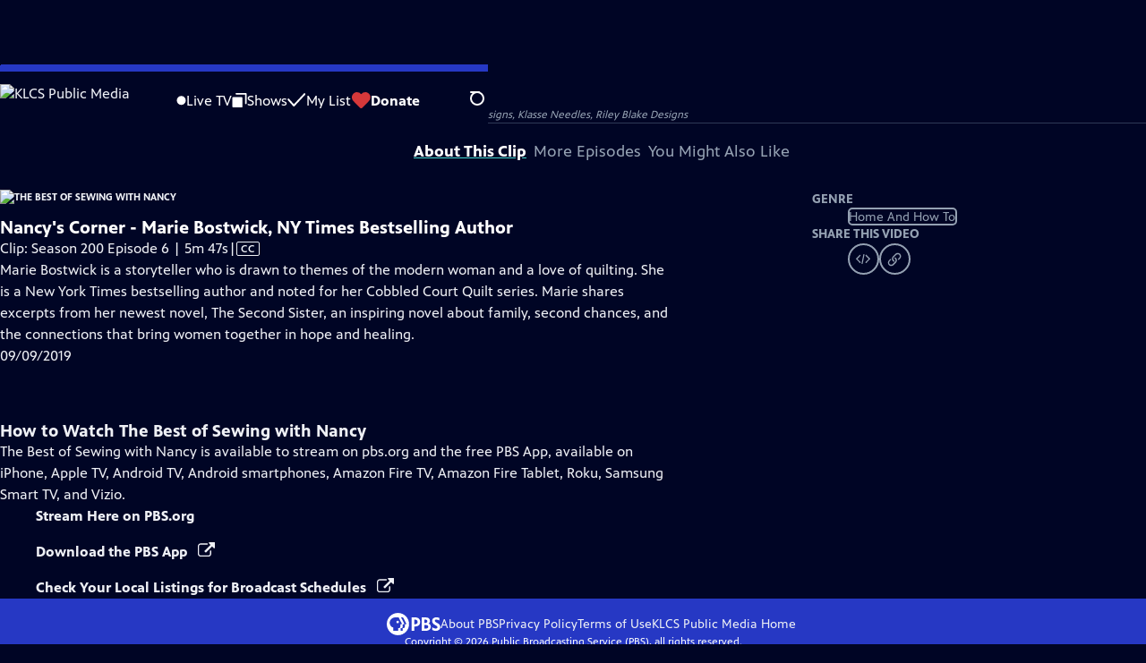

--- FILE ---
content_type: text/javascript
request_url: https://watch.klcs.org/_next/static/chunks/54bafb31ca3e079c.js
body_size: 22776
content:
;!function(){try { var e="undefined"!=typeof globalThis?globalThis:"undefined"!=typeof global?global:"undefined"!=typeof window?window:"undefined"!=typeof self?self:{},n=(new e.Error).stack;n&&((e._debugIds|| (e._debugIds={}))[n]="3a661fb7-7252-33db-e766-376120068203")}catch(e){}}();
(globalThis.TURBOPACK||(globalThis.TURBOPACK=[])).push(["object"==typeof document?document.currentScript:void 0,999087,e=>{"use strict";var t=e.i(843476),s=e.i(117595),n=e.i(271645),l=e.i(71829);e.s(["default",0,()=>((0,n.useEffect)(()=>{s.default.remove(l.PBS_UID_COOKIE)},[]),(0,t.jsx)(t.Fragment,{}))])},640501,e=>{e.v({"banner-fade-in":"ConfigurableBadge-module-scss-module__vg6Glq__banner-fade-in","banner-slide-down":"ConfigurableBadge-module-scss-module__vg6Glq__banner-slide-down",configurable_badge:"ConfigurableBadge-module-scss-module__vg6Glq__configurable_badge",configurable_badge__close_button:"ConfigurableBadge-module-scss-module__vg6Glq__configurable_badge__close_button",configurable_badge__cta:"ConfigurableBadge-module-scss-module__vg6Glq__configurable_badge__cta",configurable_badge__headline:"ConfigurableBadge-module-scss-module__vg6Glq__configurable_badge__headline",configurable_badge__show_logo:"ConfigurableBadge-module-scss-module__vg6Glq__configurable_badge__show_logo",configurable_badge__wrapper:"ConfigurableBadge-module-scss-module__vg6Glq__configurable_badge__wrapper",half:"ConfigurableBadge-module-scss-module__vg6Glq__half",light_blue:"ConfigurableBadge-module-scss-module__vg6Glq__light_blue",next_icon:"ConfigurableBadge-module-scss-module__vg6Glq__next_icon",passport_lockup:"ConfigurableBadge-module-scss-module__vg6Glq__passport_lockup",quarter:"ConfigurableBadge-module-scss-module__vg6Glq__quarter",red:"ConfigurableBadge-module-scss-module__vg6Glq__red",teal:"ConfigurableBadge-module-scss-module__vg6Glq__teal",yellow:"ConfigurableBadge-module-scss-module__vg6Glq__yellow"})},220854,e=>{"use strict";var t=e.i(843476),s=e.i(522016),n=e.i(672464),l=e.i(271645),a=e.i(225412),o=e.i(27793),i=e.i(534415),r=e.i(878083),u=e.i(230381),_=e.i(132596),c=e.i(640501);e.s(["default",0,e=>{let d,m,[f]=(0,n.useAtom)(o.userProfile),[h,p]=(0,l.useState)(!1),g=(0,a.useHasMounted)(),{configurableBadgeShowLogoUrl:v,configurableBadgeShowLogoAlt:b,configurableBadgeCTAUrl:x,configurableBadgeCTAText:y,configurableBadgeHeadline:M,configurableBadgeDisplayPassportLockup:w,configurableBadgePassportCTAText:E,configurableBadgePassportHeadline:j,stationData:N,depIsPassportMember:S=!1,color:k="teal",size:C="default"}=e,A=S||f?.personal_data?.is_passport;(0,l.useEffect)(()=>{document.cookie.includes("hideConfigurableBadge=true")&&p(!0)},[]);let L=c.default.configurable_badge;switch(C){case"quarter":L=`${L} ${c.default.quarter}`;break;case"half":L=`${L} ${c.default.half}`}w&&A?(d=E,m=j):(d=y,m=M);let T=N?.attributes.short_common_name||"PBS";return!g||h?null:(0,t.jsx)("div",{className:`${c.default.configurable_badge__wrapper} ${c.default[k]}`,children:(0,t.jsxs)("div",{className:`${L} ${c.default[k]}`,children:[(0,t.jsx)("button",{className:c.default.configurable_badge__close_button,onClick:()=>{document.cookie="hideConfigurableBadge=true; path=/; max-age=604800",p(!0)},"aria-label":"Close",children:(0,t.jsx)(_.default,{})}),(0,t.jsx)(s.default,{className:c.default.configurable_badge__show_logo,href:x,children:(0,t.jsx)(i.default,{src:v,alt:b,width:240})}),(0,t.jsxs)("span",{className:c.default.configurable_badge__headline,children:[m,d.length>0&&m.length>0&&(0,t.jsx)(r.default,{shortCommonName:T,element:"h6",className:c.default.passport_lockup})]}),(0,t.jsxs)(s.default,{className:c.default.configurable_badge__cta,href:x,title:d,children:[d,(0,t.jsx)(u.default,{className:c.default.next_icon})]})]})})}])},712288,e=>{e.v({cookie_settings:"CookieSettings-module-scss-module__qH7jhq__cookie_settings"})},88595,e=>{"use strict";var t=e.i(843476),s=e.i(271645),n=e.i(225412);async function l(e,t,s={interval:200,timeout:6e4}){let n=t.length-1;return new Promise((l,a)=>{let o=e,i=new Date,r=setInterval(()=>{t.forEach((e,t)=>{o[e]?(o=o[e],t===n&&(clearInterval(r),l(o))):new Date().getTime()-i.getTime()>s.timeout&&(clearInterval(r),a(Error(`Timeout of ${s.timeout} elapsed`)))})},s.interval)})}var a=e.i(712288);e.s(["CookieSettings",0,e=>{let{className:o}=e,[i,r]=(0,s.useState)(!1),u=(0,n.useHasMounted)();(0,s.useEffect)(()=>((async()=>{try{await l(window,["ketch"]),"function"==typeof window.ketch&&window.ketch("on","environment",()=>{r(!0)})}catch(e){}})(),()=>{window?.ketch("off","environment")}),[]);let _=a.default.cookie_settings;return(o&&(_+=` ${o}`),u&&i)?(0,t.jsx)("li",{className:_,children:(0,t.jsx)("button",{onClick:()=>{"function"==typeof window.ketch&&window.ketch("showConsent",{displayHint:"experiences.consent.modal"})},children:"Cookie Settings"})},"cookie-settings"):null}],88595)},897266,e=>{e.v({my_list_confirm_removal_modal:"MyListConfirmRemovalModal-module-scss-module__RlBUvG__my_list_confirm_removal_modal",my_list_confirm_removal_modal_buttons:"MyListConfirmRemovalModal-module-scss-module__RlBUvG__my_list_confirm_removal_modal_buttons",my_list_confirm_removal_modal_inner:"MyListConfirmRemovalModal-module-scss-module__RlBUvG__my_list_confirm_removal_modal_inner",my_list_confirm_removal_modal_text:"MyListConfirmRemovalModal-module-scss-module__RlBUvG__my_list_confirm_removal_modal_text"})},989072,e=>{"use strict";var t=e.i(843476),s=e.i(672464),n=e.i(233454),l=e.i(385688),a=e.i(278592),o=e.i(384537),i=e.i(283791),r=e.i(27793),u=e.i(733416),_=e.i(384644),c=e.i(897266);e.s(["default",0,()=>{let[e,d]=(0,s.useAtom)(n.myListConfirmModalAtom),[m,f]=(0,s.useAtom)(l.myListShowsAtom),[h,p]=(0,s.useAtom)(a.myListVideosAtom),[g,v]=(0,s.useAtom)(o.myListViewingHistoryAtom),[b,x]=(0,s.useAtom)(r.userProfile),{id:y,isOpen:M,slug:w,title:E,type:j}=e,N=async()=>{if(!y||!w)return void console.error("id or slug is missing");switch(j){case n.MyListConfirmModalTypeEnum.SHOW:await (0,i.removeFavoriteShow)(y),f(m?.filter(e=>e.slug!==w)),S();break;case n.MyListConfirmModalTypeEnum.VIDEO:await (0,i.removeFavoriteVideo)(y),S(),p(h?.filter(e=>e.slug!==w)),S();break;case n.MyListConfirmModalTypeEnum.VIEWING_HISTORY:await (0,i.removeWatchedVideo)(y),v(g?.filter(e=>e.slug!==w))}d(n.defaultMyListConfirmModalState)},S=()=>{if(j!==(n.MyListConfirmModalTypeEnum.SHOW||n.MyListConfirmModalTypeEnum.VIDEO))return;let e=j===n.MyListConfirmModalTypeEnum.SHOW?"favorite_shows":"favorite_videos",t={...b},s=t.personal_data[e].content.filter(e=>e.id!==w);t.personal_data[e].content=s,x(t)},k=`Are you sure you want to remove ${E} from My List?`;return j===n.MyListConfirmModalTypeEnum.VIEWING_HISTORY&&(k=`Are you sure you want to remove ${E} from your Viewing History?`),(0,t.jsx)(t.Fragment,{children:(0,t.jsxs)(u.default,{isOpen:M,className:c.default.my_list_confirm_removal_modal,innerClassName:c.default.my_list_confirm_removal_modal_inner,onClose:()=>d(n.defaultMyListConfirmModalState),children:[(0,t.jsx)("p",{className:c.default.my_list_confirm_removal_modal_text,children:k}),(0,t.jsxs)("div",{className:c.default.my_list_confirm_removal_modal_buttons,children:[(0,t.jsx)(_.default,{onClick:N,style:"white",children:"Remove"}),(0,t.jsx)(_.default,{onClick:()=>d(n.defaultMyListConfirmModalState),children:"Cancel"})]})]})})}])},344300,e=>{e.v({all_genres_menu:"ContentNav-module-scss-module__FxNClq__all_genres_menu",all_genres_nav_item:"ContentNav-module-scss-module__FxNClq__all_genres_nav_item",content_nav:"ContentNav-module-scss-module__FxNClq__content_nav",content_nav__scrolled:"ContentNav-module-scss-module__FxNClq__content_nav__scrolled",content_nav__splide_arrow:"ContentNav-module-scss-module__FxNClq__content_nav__splide_arrow",content_nav_item:"ContentNav-module-scss-module__FxNClq__content_nav_item",content_nav_link:"ContentNav-module-scss-module__FxNClq__content_nav_link",content_nav_link__active:"ContentNav-module-scss-module__FxNClq__content_nav_link__active",content_nav_list:"ContentNav-module-scss-module__FxNClq__content_nav_list",passport_compass:"ContentNav-module-scss-module__FxNClq__passport_compass"})},71322,e=>{e.v({donate_icon:"DonateMenuItem-module-scss-module__Lf9vAq__donate_icon",donate_illustration:"DonateMenuItem-module-scss-module__Lf9vAq__donate_illustration",donate_link:"DonateMenuItem-module-scss-module__Lf9vAq__donate_link",donate_menu:"DonateMenuItem-module-scss-module__Lf9vAq__donate_menu",donate_menu_inner:"DonateMenuItem-module-scss-module__Lf9vAq__donate_menu_inner",donate_menu_intro:"DonateMenuItem-module-scss-module__Lf9vAq__donate_menu_intro",donate_menu_item:"DonateMenuItem-module-scss-module__Lf9vAq__donate_menu_item"})},195890,e=>{e.v({hamburger:"MobileMenuButton-module-scss-module__d9Vn_G__hamburger",hamburger_line:"MobileMenuButton-module-scss-module__d9Vn_G__hamburger_line",is_open:"MobileMenuButton-module-scss-module__d9Vn_G__is_open",mobile_menu_button:"MobileMenuButton-module-scss-module__d9Vn_G__mobile_menu_button"})},755601,e=>{e.v({profile_icon:"UserImageInitial-module-scss-module__kwn9Tq__profile_icon",profile_initial_thumbnail:"UserImageInitial-module-scss-module__kwn9Tq__profile_initial_thumbnail",profile_passport_compass:"UserImageInitial-module-scss-module__kwn9Tq__profile_passport_compass",user:"UserImageInitial-module-scss-module__kwn9Tq__user"})},951755,e=>{e.v({back_button:"MobileMenu-module-scss-module__3wVdMG__back_button",gear_icon:"MobileMenu-module-scss-module__3wVdMG__gear_icon",genre_links:"MobileMenu-module-scss-module__3wVdMG__genre_links",genres_button:"MobileMenu-module-scss-module__3wVdMG__genres_button",genres_open:"MobileMenu-module-scss-module__3wVdMG__genres_open",genres_toggle:"MobileMenu-module-scss-module__3wVdMG__genres_toggle",is_open:"MobileMenu-module-scss-module__3wVdMG__is_open",links:"MobileMenu-module-scss-module__3wVdMG__links",live_tv_icon:"MobileMenu-module-scss-module__3wVdMG__live_tv_icon",mobile_menu:"MobileMenu-module-scss-module__3wVdMG__mobile_menu",mobile_menu_genre_nav_link:"MobileMenu-module-scss-module__3wVdMG__mobile_menu_genre_nav_link",mobile_menu_inner:"MobileMenu-module-scss-module__3wVdMG__mobile_menu_inner",mobile_menu_profile:"MobileMenu-module-scss-module__3wVdMG__mobile_menu_profile",mobile_menu_wrapper:"MobileMenu-module-scss-module__3wVdMG__mobile_menu_wrapper",my_station_icon:"MobileMenu-module-scss-module__3wVdMG__my_station_icon",name_sign_out:"MobileMenu-module-scss-module__3wVdMG__name_sign_out",passport_compass:"MobileMenu-module-scss-module__3wVdMG__passport_compass",personal:"MobileMenu-module-scss-module__3wVdMG__personal",profile_name:"MobileMenu-module-scss-module__3wVdMG__profile_name",sign_out:"MobileMenu-module-scss-module__3wVdMG__sign_out"})},796164,e=>{e.v({has_drop_down:"MyListMenuItem-module-scss-module__xpFxCW__has_drop_down",my_list_icon:"MyListMenuItem-module-scss-module__xpFxCW__my_list_icon",my_list_link:"MyListMenuItem-module-scss-module__xpFxCW__my_list_link",my_list_menu:"MyListMenuItem-module-scss-module__xpFxCW__my_list_menu",my_list_menu_inner:"MyListMenuItem-module-scss-module__xpFxCW__my_list_menu_inner",my_list_menu_intro:"MyListMenuItem-module-scss-module__xpFxCW__my_list_menu_intro",my_list_menu_item:"MyListMenuItem-module-scss-module__xpFxCW__my_list_menu_item"})},462008,e=>{e.v({sign_in_menu:"SignInMenu-module-scss-module__I3YlJa__sign_in_menu",sign_in_menu_inner:"SignInMenu-module-scss-module__I3YlJa__sign_in_menu_inner"})},878059,e=>{e.v({gear_icon:"UserMenu-module-scss-module__LhGTtq__gear_icon",sign_out:"UserMenu-module-scss-module__LhGTtq__sign_out",user_icon:"UserMenu-module-scss-module__LhGTtq__user_icon",user_menu:"UserMenu-module-scss-module__LhGTtq__user_menu",user_menu_inner:"UserMenu-module-scss-module__LhGTtq__user_menu_inner"})},318333,e=>{e.v({close_icon:"SignInOrProfile-module-scss-module__2rt2Dq__close_icon",profile:"SignInOrProfile-module-scss-module__2rt2Dq__profile",sign_in:"SignInOrProfile-module-scss-module__2rt2Dq__sign_in",sign_in_menu:"SignInOrProfile-module-scss-module__2rt2Dq__sign_in_menu",sign_in_or_profile:"SignInOrProfile-module-scss-module__2rt2Dq__sign_in_or_profile",sign_in_or_profile_svp:"SignInOrProfile-module-scss-module__2rt2Dq__sign_in_or_profile_svp",user_button:"SignInOrProfile-module-scss-module__2rt2Dq__user_button",user_image_inital:"SignInOrProfile-module-scss-module__2rt2Dq__user_image_inital",user_menu:"SignInOrProfile-module-scss-module__2rt2Dq__user_menu",user_menu_is_open:"SignInOrProfile-module-scss-module__2rt2Dq__user_menu_is_open"})},259522,e=>{e.v({circle:"SearchButtonLink-module-scss-module__MiMj1G__circle",is_closed:"SearchButtonLink-module-scss-module__MiMj1G__is_closed",is_open:"SearchButtonLink-module-scss-module__MiMj1G__is_open",line_1:"SearchButtonLink-module-scss-module__MiMj1G__line_1",line_2:"SearchButtonLink-module-scss-module__MiMj1G__line_2",line_3:"SearchButtonLink-module-scss-module__MiMj1G__line_3",search_button:"SearchButtonLink-module-scss-module__MiMj1G__search_button",search_icon:"SearchButtonLink-module-scss-module__MiMj1G__search_icon",search_link:"SearchButtonLink-module-scss-module__MiMj1G__search_link"})},608724,e=>{e.v({autocomplete_container:"SearchMenu-module-scss-module__GeHO2W__autocomplete_container",autocomplete_results:"SearchMenu-module-scss-module__GeHO2W__autocomplete_results",is_open:"SearchMenu-module-scss-module__GeHO2W__is_open",no_results_button:"SearchMenu-module-scss-module__GeHO2W__no_results_button",search_form:"SearchMenu-module-scss-module__GeHO2W__search_form",search_input:"SearchMenu-module-scss-module__GeHO2W__search_input",search_link:"SearchMenu-module-scss-module__GeHO2W__search_link",search_menu:"SearchMenu-module-scss-module__GeHO2W__search_menu",search_menu_inner:"SearchMenu-module-scss-module__GeHO2W__search_menu_inner",search_menu_wrapper:"SearchMenu-module-scss-module__GeHO2W__search_menu_wrapper",search_submit_button:"SearchMenu-module-scss-module__GeHO2W__search_submit_button"})},278059,e=>{e.v({change_station_button:"ConfirmStationPopup-module-scss-module__cTsY6q__change_station_button",confirm_station_name:"ConfirmStationPopup-module-scss-module__cTsY6q__confirm_station_name",confirm_station_popup:"ConfirmStationPopup-module-scss-module__cTsY6q__confirm_station_popup",vanish:"ConfirmStationPopup-module-scss-module__cTsY6q__vanish"})},918844,e=>{e.v({down_icon:"StationButton-module-scss-module__O1WwVG__down_icon",station_button:"StationButton-module-scss-module__O1WwVG__station_button",up_icon:"StationButton-module-scss-module__O1WwVG__up_icon"})},734508,e=>{e.v({choose_station_button:"NoStationNavButton-module-scss-module__SX5QMq__choose_station_button"})},362523,e=>{e.v({gear_icon:"StationMenu-module-scss-module__SHVFDa__gear_icon",is_open:"StationMenu-module-scss-module__SHVFDa__is_open",my_station_icon:"StationMenu-module-scss-module__SHVFDa__my_station_icon",next_icon:"StationMenu-module-scss-module__SHVFDa__next_icon",station_button:"StationMenu-module-scss-module__SHVFDa__station_button",station_menu:"StationMenu-module-scss-module__SHVFDa__station_menu",station_menu_change_station_button:"StationMenu-module-scss-module__SHVFDa__station_menu_change_station_button",station_menu_description:"StationMenu-module-scss-module__SHVFDa__station_menu_description",station_menu_explore_more_link:"StationMenu-module-scss-module__SHVFDa__station_menu_explore_more_link",station_menu_info:"StationMenu-module-scss-module__SHVFDa__station_menu_info",station_menu_info_title:"StationMenu-module-scss-module__SHVFDa__station_menu_info_title",station_menu_inner:"StationMenu-module-scss-module__SHVFDa__station_menu_inner",station_menu_item:"StationMenu-module-scss-module__SHVFDa__station_menu_item",station_menu_link:"StationMenu-module-scss-module__SHVFDa__station_menu_link",station_menu_links:"StationMenu-module-scss-module__SHVFDa__station_menu_links",station_menu_logo:"StationMenu-module-scss-module__SHVFDa__station_menu_logo",station_menu_more_from_station:"StationMenu-module-scss-module__SHVFDa__station_menu_more_from_station"})},588793,e=>{e.v({home_link:"UtilityNav-module-scss-module__R7DPYG__home_link",live_tv_icon:"UtilityNav-module-scss-module__R7DPYG__live_tv_icon",my_station_icon:"UtilityNav-module-scss-module__R7DPYG__my_station_icon",push:"UtilityNav-module-scss-module__R7DPYG__push",shows_icon:"UtilityNav-module-scss-module__R7DPYG__shows_icon",svp_home_link:"UtilityNav-module-scss-module__R7DPYG__svp_home_link",svp_station_logo:"UtilityNav-module-scss-module__R7DPYG__svp_station_logo",utility_nav:"UtilityNav-module-scss-module__R7DPYG__utility_nav",utility_nav__scrolled:"UtilityNav-module-scss-module__R7DPYG__utility_nav__scrolled",utility_nav_link_active:"UtilityNav-module-scss-module__R7DPYG__utility_nav_link_active",utility_nav_links:"UtilityNav-module-scss-module__R7DPYG__utility_nav_links"})},222415,e=>{e.v({navigation:"Navigation-module-scss-module__qD8n8q__navigation"})},867642,e=>{"use strict";let t,s,n,l;var a,o,i,r,u,_,c,d,m,f,h,p,g=e.i(843476);e.i(247167);class v{constructor(){this.subscriptions=[]}add(e){var t;return t=this.subscriptions,-1===t.indexOf(e)&&t.push(e),()=>{var t;let s;return t=this.subscriptions,void((s=t.indexOf(e))>-1&&t.splice(s,1))}}notify(e,t,s){let n=this.subscriptions.length;if(n)if(1===n)this.subscriptions[0](e,t,s);else for(let l=0;l<n;l++){let n=this.subscriptions[l];n&&n(e,t,s)}}getSize(){return this.subscriptions.length}clear(){this.subscriptions.length=0}}let b={},x=e=>e,y=["setup","read","resolveKeyframes","preUpdate","update","preRender","render","postRender"],{schedule:M,cancel:w,state:E}=function(e,t){let s=!1,n=!0,l={delta:0,timestamp:0,isProcessing:!1},a=()=>s=!0,o=y.reduce((e,s)=>(e[s]=function(e,t){let s=new Set,n=new Set,l=!1,a=!1,o=new WeakSet,i={delta:0,timestamp:0,isProcessing:!1},r=0;function u(t){o.has(t)&&(_.schedule(t),e()),r++,t(i)}let _={schedule:(e,t=!1,a=!1)=>{let i=a&&l?s:n;return t&&o.add(e),i.has(e)||i.add(e),e},cancel:e=>{n.delete(e),o.delete(e)},process:e=>{if(i=e,l){a=!0;return}l=!0,[s,n]=[n,s],s.forEach(u),t,r=0,s.clear(),l=!1,a&&(a=!1,_.process(e))}};return _}(a,t?s:void 0),e),{}),{setup:i,read:r,resolveKeyframes:u,preUpdate:_,update:c,preRender:d,render:m,postRender:f}=o,h=()=>{let a=b.useManualTiming?l.timestamp:performance.now();s=!1,b.useManualTiming||(l.delta=n?1e3/60:Math.max(Math.min(a-l.timestamp,40),1)),l.timestamp=a,l.isProcessing=!0,i.process(l),r.process(l),u.process(l),_.process(l),c.process(l),d.process(l),m.process(l),f.process(l),l.isProcessing=!1,s&&t&&(n=!1,e(h))};return{schedule:y.reduce((t,a)=>{let i=o[a];return t[a]=(t,a=!1,o=!1)=>(!s&&(s=!0,n=!0,l.isProcessing||e(h)),i.schedule(t,a,o)),t},{}),cancel:e=>{for(let t=0;t<y.length;t++)o[y[t]].cancel(e)},state:l,steps:o}}("u">typeof requestAnimationFrame?requestAnimationFrame:x,!0);function j(){t=void 0}let N={now:()=>(void 0===t&&N.set(E.isProcessing||b.useManualTiming?E.timestamp:performance.now()),t),set:e=>{t=e,queueMicrotask(j)}},S;class k{constructor(e,t={}){this.canTrackVelocity=null,this.events={},this.updateAndNotify=e=>{let t=N.now();if(this.updatedAt!==t&&this.setPrevFrameValue(),this.prev=this.current,this.setCurrent(e),this.current!==this.prev&&(this.events.change?.notify(this.current),this.dependents))for(let e of this.dependents)e.dirty()},this.hasAnimated=!1,this.setCurrent(e),this.owner=t.owner}setCurrent(e){this.current=e,this.updatedAt=N.now(),null===this.canTrackVelocity&&void 0!==e&&(this.canTrackVelocity=!isNaN(parseFloat(this.current)))}setPrevFrameValue(e=this.current){this.prevFrameValue=e,this.prevUpdatedAt=this.updatedAt}onChange(e){return this.on("change",e)}on(e,t){this.events[e]||(this.events[e]=new v);let s=this.events[e].add(t);return"change"===e?()=>{s(),M.read(()=>{this.events.change.getSize()||this.stop()})}:s}clearListeners(){for(let e in this.events)this.events[e].clear()}attach(e,t){this.passiveEffect=e,this.stopPassiveEffect=t}set(e){this.passiveEffect?this.passiveEffect(e,this.updateAndNotify):this.updateAndNotify(e)}setWithVelocity(e,t,s){this.set(t),this.prev=void 0,this.prevFrameValue=e,this.prevUpdatedAt=this.updatedAt-s}jump(e,t=!0){this.updateAndNotify(e),this.prev=e,this.prevUpdatedAt=this.prevFrameValue=void 0,t&&this.stop(),this.stopPassiveEffect&&this.stopPassiveEffect()}dirty(){this.events.change?.notify(this.current)}addDependent(e){this.dependents||(this.dependents=new Set),this.dependents.add(e)}removeDependent(e){this.dependents&&this.dependents.delete(e)}get(){return S&&S.push(this),this.current}getPrevious(){return this.prev}getVelocity(){var e;let t=N.now();if(!this.canTrackVelocity||void 0===this.prevFrameValue||t-this.updatedAt>30)return 0;let s=Math.min(this.updatedAt-this.prevUpdatedAt,30);return e=parseFloat(this.current)-parseFloat(this.prevFrameValue),s?1e3/s*e:0}start(e){return this.stop(),new Promise(t=>{this.hasAnimated=!0,this.animation=e(t),this.events.animationStart&&this.events.animationStart.notify()}).then(()=>{this.events.animationComplete&&this.events.animationComplete.notify(),this.clearAnimation()})}stop(){this.animation&&(this.animation.stop(),this.events.animationCancel&&this.events.animationCancel.notify()),this.clearAnimation()}isAnimating(){return!!this.animation}clearAnimation(){delete this.animation}destroy(){this.dependents?.clear(),this.events.destroy?.notify(),this.clearListeners(),this.stop(),this.stopPassiveEffect&&this.stopPassiveEffect()}}function C(e,t){return new k(e,t)}var A=e.i(271645);let L=(0,A.createContext)({transformPagePoint:e=>e,isStatic:!1,reducedMotion:"never"});function T(e){let t=(0,A.useRef)(null);return null===t.current&&(t.current=e()),t.current}let D=()=>{},P=()=>{};function G(e,t){let s,n=()=>{let{currentTime:n}=t,l=(null===n?0:n.value)/100;s!==l&&e(l),s=l};return M.preUpdate(n,!0),()=>w(n)}let O=(a=()=>void 0!==window.ScrollTimeline,()=>(void 0===l&&(l=a()),l));function R(e){return"object"==typeof e&&null!==e}let V=new WeakMap,H=(e,t,s)=>(n,l)=>l&&l[0]?l[0][e+"Size"]:R(n)&&"ownerSVGElement"in n&&"getBBox"in n?n.getBBox()[t]:n[s],F=H("inline","width","offsetWidth"),I=H("block","height","offsetHeight");function $({target:e,borderBoxSize:t}){V.get(e)?.forEach(s=>{s(e,{get width(){return F(e,t)},get height(){return I(e,t)}})})}function q(e){e.forEach($)}let B=new Set,W=(e,t,s)=>{let n=t-e;return 0===n?1:(s-e)/n},U=()=>({current:0,offset:[],progress:0,scrollLength:0,targetOffset:0,targetLength:0,containerLength:0,velocity:0}),Y={x:{length:"Width",position:"Left"},y:{length:"Height",position:"Top"}};function z(e,t,s,n){var l;let a=s[t],{length:o,position:i}=Y[t],r=a.current,u=s.time;a.current=e[`scroll${i}`],a.scrollLength=e[`scroll${o}`]-e[`client${o}`],a.offset.length=0,a.offset[0]=0,a.offset[1]=a.scrollLength,a.progress=W(0,a.scrollLength,a.current);let _=n-u;a.velocity=_>50?0:(l=a.current-r,_?1e3/_*l:0)}let J=(e,t,s)=>s>t?t:s<e?e:s,K=(e,t)=>s=>t(e(s)),X=(...e)=>e.reduce(K),Z=e=>"string"==typeof e&&e.startsWith("var(--"),Q=/var\(--(?:[\w-]+\s*|[\w-]+\s*,(?:\s*[^)(\s]|\s*\((?:[^)(]|\([^)(]*\))*\))+\s*)\)$/iu,ee={test:e=>"number"==typeof e,parse:parseFloat,transform:e=>e},et={...ee,transform:e=>J(0,1,e)};({...ee,default:1});let es=e=>Math.round(1e5*e)/1e5,en=/-?(?:\d+(?:\.\d+)?|\.\d+)/gu,el=/^(?:#[\da-f]{3,8}|(?:rgb|hsl)a?\((?:-?[\d.]+%?[,\s]+){2}-?[\d.]+%?\s*(?:[,/]\s*)?(?:\b\d+(?:\.\d+)?|\.\d+)?%?\))$/iu,ea=(e,t)=>s=>!!("string"==typeof s&&el.test(s)&&s.startsWith(e)||t&&null!=s&&Object.prototype.hasOwnProperty.call(s,t)),eo=(e,t,s)=>n=>{if("string"!=typeof n)return n;let[l,a,o,i]=n.match(en);return{[e]:parseFloat(l),[t]:parseFloat(a),[s]:parseFloat(o),alpha:void 0!==i?parseFloat(i):1}},ei={...ee,transform:e=>Math.round(J(0,255,e))},er={test:ea("rgb","red"),parse:eo("red","green","blue"),transform:({red:e,green:t,blue:s,alpha:n=1})=>"rgba("+ei.transform(e)+", "+ei.transform(t)+", "+ei.transform(s)+", "+es(et.transform(n))+")"},eu={test:ea("#"),parse:function(e){let t="",s="",n="",l="";return e.length>5?(t=e.substring(1,3),s=e.substring(3,5),n=e.substring(5,7),l=e.substring(7,9)):(t=e.substring(1,2),s=e.substring(2,3),n=e.substring(3,4),l=e.substring(4,5),t+=t,s+=s,n+=n,l+=l),{red:parseInt(t,16),green:parseInt(s,16),blue:parseInt(n,16),alpha:l?parseInt(l,16)/255:1}},transform:er.transform},e_={test:e=>"string"==typeof e&&e.endsWith("%")&&1===e.split(" ").length,parse:parseFloat,transform:e=>`${e}%`},ec={test:ea("hsl","hue"),parse:eo("hue","saturation","lightness"),transform:({hue:e,saturation:t,lightness:s,alpha:n=1})=>"hsla("+Math.round(e)+", "+e_.transform(es(t))+", "+e_.transform(es(s))+", "+es(et.transform(n))+")"},ed={test:e=>er.test(e)||eu.test(e)||ec.test(e),parse:e=>er.test(e)?er.parse(e):ec.test(e)?ec.parse(e):eu.parse(e),transform:e=>"string"==typeof e?e:e.hasOwnProperty("red")?er.transform(e):ec.transform(e),getAnimatableNone:e=>{let t=ed.parse(e);return t.alpha=0,ed.transform(t)}},em="number",ef="color",eh=/var\s*\(\s*--(?:[\w-]+\s*|[\w-]+\s*,(?:\s*[^)(\s]|\s*\((?:[^)(]|\([^)(]*\))*\))+\s*)\)|#[\da-f]{3,8}|(?:rgb|hsl)a?\((?:-?[\d.]+%?[,\s]+){2}-?[\d.]+%?\s*(?:[,/]\s*)?(?:\b\d+(?:\.\d+)?|\.\d+)?%?\)|-?(?:\d+(?:\.\d+)?|\.\d+)/giu;function ep(e){let t=e.toString(),s=[],n={color:[],number:[],var:[]},l=[],a=0,o=t.replace(eh,e=>(ed.test(e)?(n.color.push(a),l.push(ef),s.push(ed.parse(e))):e.startsWith("var(")?(n.var.push(a),l.push("var"),s.push(e)):(n.number.push(a),l.push(em),s.push(parseFloat(e))),++a,"${}")).split("${}");return{values:s,split:o,indexes:n,types:l}}let eg=function(e){let{split:t,types:s}=ep(e),n=t.length;return e=>{let l="";for(let a=0;a<n;a++)if(l+=t[a],void 0!==e[a]){let t=s[a];t===em?l+=es(e[a]):t===ef?l+=ed.transform(e[a]):l+=e[a]}return l}};function ev(e,t,s){return(s<0&&(s+=1),s>1&&(s-=1),s<1/6)?e+(t-e)*6*s:s<.5?t:s<2/3?e+(t-e)*(2/3-s)*6:e}function eb(e,t){return s=>s>0?t:e}let ex=(e,t,s)=>e+(t-e)*s,ey=(e,t,s)=>{let n=e*e,l=s*(t*t-n)+n;return l<0?0:Math.sqrt(l)},eM=[eu,er,ec];function ew(e){let t=eM.find(t=>t.test(e));if(D(!!t,`'${e}' is not an animatable color. Use the equivalent color code instead.`,"color-not-animatable"),!t)return!1;let s=t.parse(e);return t===ec&&(s=function({hue:e,saturation:t,lightness:s,alpha:n}){e/=360,s/=100;let l=0,a=0,o=0;if(t/=100){let n=s<.5?s*(1+t):s+t-s*t,i=2*s-n;l=ev(i,n,e+1/3),a=ev(i,n,e),o=ev(i,n,e-1/3)}else l=a=o=s;return{red:Math.round(255*l),green:Math.round(255*a),blue:Math.round(255*o),alpha:n}}(s)),s}let eE=(e,t)=>{let s=ew(e),n=ew(t);if(!s||!n)return eb(e,t);let l={...s};return e=>(l.red=ey(s.red,n.red,e),l.green=ey(s.green,n.green,e),l.blue=ey(s.blue,n.blue,e),l.alpha=ex(s.alpha,n.alpha,e),er.transform(l))},ej=new Set(["none","hidden"]);function eN(e,t){return s=>ex(e,t,s)}function eS(e){if("number"==typeof e)return eN;if("string"==typeof e)return Z(e)&&Q.test(e.split("/*")[0].trim())?eb:ed.test(e)?eE:eA;return Array.isArray(e)?ek:"object"==typeof e?ed.test(e)?eE:eC:eb}function ek(e,t){let s=[...e],n=s.length,l=e.map((e,s)=>eS(e)(e,t[s]));return e=>{for(let t=0;t<n;t++)s[t]=l[t](e);return s}}function eC(e,t){let s={...e,...t},n={};for(let l in s)void 0!==e[l]&&void 0!==t[l]&&(n[l]=eS(e[l])(e[l],t[l]));return e=>{for(let t in n)s[t]=n[t](e);return s}}let eA=(e,t)=>{let s=eg(t),n=ep(e),l=ep(t);if(!(n.indexes.var.length===l.indexes.var.length&&n.indexes.color.length===l.indexes.color.length&&n.indexes.number.length>=l.indexes.number.length))return D(!0,`Complex values '${e}' and '${t}' too different to mix. Ensure all colors are of the same type, and that each contains the same quantity of number and color values. Falling back to instant transition.`,"complex-values-different"),eb(e,t);if(ej.has(e)&&!l.values.length||ej.has(t)&&!n.values.length)return ej.has(e)?s=>s<=0?e:t:s=>s>=1?t:e;return X(ek(function(e,t){let s=[],n={color:0,var:0,number:0};for(let l=0;l<t.values.length;l++){let a=t.types[l],o=e.indexes[a][n[a]],i=e.values[o]??0;s[l]=i,n[a]++}return s}(n,l),l.values),s)};function eL(e,t,s){return"number"==typeof e&&"number"==typeof t&&"number"==typeof s?ex(e,t,s):eS(e)(e,t)}let eT={start:0,center:.5,end:1};function eD(e,t,s=0){let n=0;if(e in eT&&(e=eT[e]),"string"==typeof e){let t=parseFloat(e);e.endsWith("px")?n=t:e.endsWith("%")?e=t/100:e.endsWith("vw")?n=t/100*document.documentElement.clientWidth:e.endsWith("vh")?n=t/100*document.documentElement.clientHeight:e=t}return"number"==typeof e&&(n=t*e),s+n}let eP=[0,0],eG=[[0,0],[1,1]],eO={x:0,y:0},eR=new WeakMap,eV=new WeakMap,eH=new WeakMap,eF=e=>e===document.scrollingElement?window:e;function eI(e,{container:t=document.scrollingElement,...l}={}){if(!t)return x;let a=eH.get(t);a||(a=new Set,eH.set(t,a));let o=function(e,t,s,n={}){return{measure:t=>{!function(e,t=e,s){if(s.x.targetOffset=0,s.y.targetOffset=0,t!==e){let n=t;for(;n&&n!==e;)s.x.targetOffset+=n.offsetLeft,s.y.targetOffset+=n.offsetTop,n=n.offsetParent}s.x.targetLength=t===e?t.scrollWidth:t.clientWidth,s.y.targetLength=t===e?t.scrollHeight:t.clientHeight,s.x.containerLength=e.clientWidth,s.y.containerLength=e.clientHeight}(e,n.target,s),z(e,"x",s,t),z(e,"y",s,t),s.time=t,(n.offset||n.target)&&function(e,t,s){let{offset:n=eG}=s,{target:l=e,axis:a="y"}=s,o="y"===a?"height":"width",i=l!==e?function(e,t){let s={x:0,y:0},n=e;for(;n&&n!==t;){var l;if(R(l=n)&&"offsetHeight"in l)s.x+=n.offsetLeft,s.y+=n.offsetTop,n=n.offsetParent;else if("svg"===n.tagName){let e=n.getBoundingClientRect(),t=(n=n.parentElement).getBoundingClientRect();s.x+=e.left-t.left,s.y+=e.top-t.top}else if(n instanceof SVGGraphicsElement){let{x:e,y:t}=n.getBBox();s.x+=e,s.y+=t;let l=null,a=n.parentNode;for(;!l;)"svg"===a.tagName&&(l=a),a=n.parentNode;n=l}else break}return s}(l,e):eO,r=l===e?{width:e.scrollWidth,height:e.scrollHeight}:"getBBox"in l&&"svg"!==l.tagName?l.getBBox():{width:l.clientWidth,height:l.clientHeight},u={width:e.clientWidth,height:e.clientHeight};t[a].offset.length=0;let _=!t[a].interpolate,c=n.length;for(let e=0;e<c;e++){let s=function(e,t,s,n){let l=Array.isArray(e)?e:eP,a=0;return"number"==typeof e?l=[e,e]:"string"==typeof e&&(l=(e=e.trim()).includes(" ")?e.split(" "):[e,eT[e]?e:"0"]),(a=eD(l[0],s,n))-eD(l[1],t)}(n[e],u[o],r[o],i[a]);_||s===t[a].interpolatorOffsets[e]||(_=!0),t[a].offset[e]=s}if(_){let e;t[a].interpolate=function(e,t,{clamp:s=!0,ease:n,mixer:l}={}){let a=e.length;if(P(a===t.length,"Both input and output ranges must be the same length","range-length"),1===a)return()=>t[0];if(2===a&&t[0]===t[1])return()=>t[1];let o=e[0]===e[1];e[0]>e[a-1]&&(e=[...e].reverse(),t=[...t].reverse());let i=function(e,t,s){let n=[],l=s||b.mix||eL,a=e.length-1;for(let s=0;s<a;s++){let a=l(e[s],e[s+1]);t&&(a=X(Array.isArray(t)?t[s]||x:t,a)),n.push(a)}return n}(t,n,l),r=i.length,u=s=>{if(o&&s<e[0])return t[0];let n=0;if(r>1)for(;n<e.length-2&&!(s<e[n+1]);n++);let l=W(e[n],e[n+1],s);return i[n](l)};return s?t=>u(J(e[0],e[a-1],t)):u}(t[a].offset,(!function(e,t){let s=e[e.length-1];for(let n=1;n<=t;n++){let l=W(0,t,n);e.push(ex(s,1,l))}}(e=[0],n.length-1),e),{clamp:!1}),t[a].interpolatorOffsets=[...t[a].offset]}t[a].progress=J(0,1,t[a].interpolate(t[a].current))}(e,s,n)},notify:()=>t(s)}}(t,e,{time:0,x:U(),y:U()},l);if(a.add(o),!eR.has(t)){let e,l=()=>{for(let e of a)e.measure(E.timestamp);M.preUpdate(o)},o=()=>{for(let e of a)e.notify()},i=()=>M.read(l);eR.set(t,i);let r=eF(t);window.addEventListener("resize",i,{passive:!0}),t!==document.documentElement&&eV.set(t,"function"==typeof t?(B.add(t),n||(n=()=>{let e={get width(){return window.innerWidth},get height(){return window.innerHeight}};B.forEach(t=>t(e))},window.addEventListener("resize",n)),()=>{B.delete(t),B.size||"function"!=typeof n||(window.removeEventListener("resize",n),n=void 0)}):(!s&&"u">typeof ResizeObserver&&(s=new ResizeObserver(q)),(e=function(e,t,s){if(e instanceof EventTarget)return[e];if("string"==typeof e){let t=document,s=(void 0)??t.querySelectorAll(e);return s?Array.from(s):[]}return Array.from(e)}(t)).forEach(e=>{let t=V.get(e);t||(t=new Set,V.set(e,t)),t.add(i),s?.observe(e)}),()=>{e.forEach(e=>{let t=V.get(e);t?.delete(i),t?.size||s?.unobserve(e)})})),r.addEventListener("scroll",i,{passive:!0}),i()}let i=eR.get(t);return M.read(i,!1,!0),()=>{w(i);let e=eH.get(t);if(!e||(e.delete(o),e.size))return;let s=eR.get(t);eR.delete(t),s&&(eF(t).removeEventListener("scroll",s),eV.get(t)?.(),window.removeEventListener("resize",s))}}let e$=new Map;function eq({source:e,container:t,...s}){var n;let l,a,{axis:o}=s;e&&(t=e);let i=e$.get(t)??new Map;e$.set(t,i);let r=s.target??"self",u=i.get(r)??{},_=o+(s.offset??[]).join(",");return u[_]||(u[_]=!s.target&&O()?new ScrollTimeline({source:t,axis:o}):(n={container:t,...s},l={value:0},a=eI(e=>{l.value=100*e[n.axis].progress},n),{currentTime:l,cancel:a})),u[_]}let eB="u">typeof window?A.useLayoutEffect:A.useEffect,eW=()=>({scrollX:C(0),scrollY:C(0),scrollXProgress:C(0),scrollYProgress:C(0)}),eU=e=>!!e&&!e.current;var eY=e.i(618566);let ez=[RegExp("/explore/(.*)"),"/"];var eJ=e.i(522016),eK=e.i(978520),eX=e.i(71829);eX.ExploreTopicLabelEnum.Arts,eX.ExploreTopicRouteEnum.Arts,eX.ExploreTopicLabelEnum.Culture,eX.ExploreTopicRouteEnum.Culture,eX.ExploreTopicLabelEnum.DocumentariesAndIndieFilms,eX.ExploreTopicRouteEnum.DocumentariesAndIndieFilms,eX.ExploreTopicLabelEnum.Drama,eX.ExploreTopicRouteEnum.Drama,eX.ExploreTopicLabelEnum.Food,eX.ExploreTopicRouteEnum.Food,eX.ExploreTopicLabelEnum.History,eX.ExploreTopicRouteEnum.History,eX.ExploreTopicLabelEnum.HomeAndHowTo,eX.ExploreTopicRouteEnum.HomeAndHowTo,eX.ExploreTopicLabelEnum.NewsAndPublicAffairs,eX.ExploreTopicRouteEnum.NewsAndPublicAffairs,eX.ExploreTopicLabelEnum.ScienceAndNature,eX.ExploreTopicRouteEnum.ScienceAndNature,eX.ExploreTopicLabelEnum.Passport,eX.ExploreTopicRouteEnum.Passport,eX.ExploreTopicLabelEnum.HenryLouisGatesJr,eX.ExploreTopicRouteEnum.HenryLouisGatesJr,eX.ExploreTopicLabelEnum.AmericaAt250,eX.ExploreTopicRouteEnum.AmericaAt250;let eZ=[{label:eX.ExploreTopicLabelEnum.Passport,href:eX.ExploreTopicRouteEnum.Passport,passport:!0},{label:eX.ExploreTopicLabelEnum.Arts,href:eX.ExploreTopicRouteEnum.Arts},{label:eX.ExploreTopicLabelEnum.Culture,href:eX.ExploreTopicRouteEnum.Culture},{label:eX.ExploreTopicLabelEnum.DocumentariesAndIndieFilms,href:eX.ExploreTopicRouteEnum.DocumentariesAndIndieFilms},{label:eX.ExploreTopicLabelEnum.Drama,href:eX.ExploreTopicRouteEnum.Drama},{label:eX.ExploreTopicLabelEnum.HenryLouisGatesJr,href:eX.ExploreTopicRouteEnum.HenryLouisGatesJr},{label:eX.ExploreTopicLabelEnum.AmericaAt250,href:eX.ExploreTopicRouteEnum.AmericaAt250},{label:eX.ExploreTopicLabelEnum.Food,href:eX.ExploreTopicRouteEnum.Food},{label:eX.ExploreTopicLabelEnum.History,href:eX.ExploreTopicRouteEnum.History},{label:eX.ExploreTopicLabelEnum.HomeAndHowTo,href:eX.ExploreTopicRouteEnum.HomeAndHowTo},{label:eX.ExploreTopicLabelEnum.NewsAndPublicAffairs,href:eX.ExploreTopicRouteEnum.NewsAndPublicAffairs},{label:eX.ExploreTopicLabelEnum.ScienceAndNature,href:eX.ExploreTopicRouteEnum.ScienceAndNature}];var eQ=e.i(456013),e0=e.i(344300);let e1=e=>{let t,{isSVP:s,atTop:n,scrollDirection:l}=e,a=`${e0.default.content_nav}`;n||"down"!==l||(a+=` ${e0.default.content_nav__scrolled}`);let o=(0,eY.usePathname)(),i=[{label:"My Station",href:"/",condition:(t={isSVP:s}).isSVP},{label:"Featured",href:"/",condition:!t.isSVP},{label:eX.ExploreTopicLabelEnum.Drama,href:eX.ExploreTopicRouteEnum.Drama},{label:eX.ExploreTopicLabelEnum.DocumentariesAndIndieFilms,href:eX.ExploreTopicRouteEnum.DocumentariesAndIndieFilms},{label:eX.ExploreTopicLabelEnum.History,href:eX.ExploreTopicRouteEnum.History},{label:eX.ExploreTopicLabelEnum.NewsAndPublicAffairs,href:eX.ExploreTopicRouteEnum.NewsAndPublicAffairs},{label:eX.ExploreTopicLabelEnum.ScienceAndNature,href:eX.ExploreTopicRouteEnum.ScienceAndNature},{label:eX.ExploreTopicLabelEnum.Passport,href:eX.ExploreTopicRouteEnum.Passport,include_passport_icon:!0},{label:eX.ExploreTopicLabelEnum.Arts,href:eX.ExploreTopicRouteEnum.Arts},{label:eX.ExploreTopicLabelEnum.Food,href:eX.ExploreTopicRouteEnum.Food},{label:eX.ExploreTopicLabelEnum.Culture,href:eX.ExploreTopicRouteEnum.Culture},{label:eX.ExploreTopicLabelEnum.HomeAndHowTo,href:eX.ExploreTopicRouteEnum.HomeAndHowTo},{label:eX.ExploreTopicLabelEnum.HenryLouisGatesJr,href:eX.ExploreTopicRouteEnum.HenryLouisGatesJr},{label:eX.ExploreTopicLabelEnum.AmericaAt250,href:eX.ExploreTopicRouteEnum.AmericaAt250}].filter(e=>!Object.prototype.hasOwnProperty.call(e,"condition")||e.condition);return(0,g.jsx)("nav",{className:a,children:(0,g.jsx)(eK.Splide,{className:e0.default.content_nav_list,options:{drag:!0,pagination:!1,perPage:7,padding:{right:85},mediaQuery:"min",rewind:!1,slideFocus:!1,fixedWidth:"max-content",breakpoints:{1870:{padding:{right:0}}},gap:"44px",omitEnd:!0,classes:{arrow:`splide__arrow ${e0.default.content_nav__splide_arrow}`}},children:i.map((e,t)=>{let s=e0.default.content_nav_link;return o===e.href&&(s+=` ${e0.default.content_nav_link__active}`),(0,g.jsxs)(eK.SplideSlide,{className:e0.default.content_nav_item,children:[e.include_passport_icon&&(0,g.jsx)(eQ.default,{className:e0.default.passport_compass}),(0,g.jsx)(eJ.default,{href:e.href,className:s,children:e.label})]},t)})})})};var e2=e.i(672464),e5=e.i(380179),e3=e.i(639372),e7=((o={}).Default="default",o.MobileMenuOpen="MobileMenuOpen",o.SearchMenuOpen="SearchMenuOpen",o.StationMenuOpen="StationMenuOpen",o.MyListMenuOpen="MyListMenuOpen",o.DonateMenuOpen="DonateMenuOpen",o.UserMenuOpen="UserMenuOpen",o.SignInMenuOpen="SignInMenuOpen",o);let e6=(0,e3.atom)("default");var e8=e.i(657688),e4=e.i(320105),e9=e.i(225412),te=e.i(56591),tt=e.i(534415),ts=e.i(859568),tn=e.i(71322);let tl={src:e.i(238125).default,width:263,height:204,blurWidth:0,blurHeight:0},ta=e=>{let{stationData:t,className:s}=e,{attributes:n}=t,{donate_url:l,short_common_name:a,images:o}=n,i=(0,e9.useCurrentUrl)()||"",r=l||eX.DONATE_FALLBACK_URL,u=(()=>{try{let e=new URL(r);return i&&e.searchParams.set("referrer",i),e.toString()}catch{return r}})(),_=o.find(e=>"white-cobranded-logo"===e.profile),c=_?.url;return(0,g.jsxs)("li",{className:`${s} ${tn.default.donate_menu_item}`,children:[(0,g.jsxs)(eJ.default,{href:u,prefetch:!1,target:"_blank",rel:"noopener noreferrer",className:tn.default.donate_link,onClick:()=>{(0,e4.sendPbsGtmEvent)({feature_category:"utility nav donate link",feature_name:"utility nav donate link",object_name:eX.DONATE_OBJECT_NAME,object_text:"Donate",object_type:"link",object_action:"click",object_action_behavior:"send user to link donate url",object_url:u})},children:[(0,g.jsx)(ts.default,{className:tn.default.donate_icon}),"Donate"]}),(0,g.jsx)("div",{className:tn.default.donate_menu,children:(0,g.jsxs)("div",{className:tn.default.donate_menu_inner,children:[c&&(0,g.jsx)(tt.default,{src:c,alt:a,className:tn.default.donate_station_logo,width:165}),(0,g.jsx)("p",{className:tn.default.donate_menu_intro,children:"Support your local PBS station in our mission to inspire, enrich, and educate."}),(0,g.jsxs)(te.default,{href:u,style:"red",target:"_blank",size:"max",gtmEventData:{feature_category:"donate menu item",feature_name:"donate menu item link",object_text:`Donate to ${a}`,object_url:u},children:["Donate to ",a]}),(0,g.jsx)(e8.default,{src:tl,alt:"",width:285,height:223,className:tn.default.donate_illustration,"aria-hidden":"true"})]})})]})};var to=e.i(587177);let ti=()=>{(0,to.setRedirectCookie)(),sessionStorage.clear(),localStorage.removeItem("profile"),localStorage.removeItem("recommendedShows")};var tr=e.i(707890),tu=e.i(27793),t_=e.i(195890);let tc=()=>{let[e,t]=(0,e2.useAtom)(e6),s=e===e7.MobileMenuOpen,n=t_.default.mobile_menu_button;return s&&(n+=` ${t_.default.is_open}`),(0,g.jsx)("button",{"aria-label":s?"Close Main Menu":"Open Main Menu",role:"button",onClick:()=>{t(s?e7.Default:e7.MobileMenuOpen)},className:n,children:(0,g.jsxs)("div",{"aria-hidden":"true",className:t_.default.hamburger,children:[(0,g.jsx)("span",{className:t_.default.hamburger_line}),(0,g.jsx)("span",{className:t_.default.hamburger_line}),(0,g.jsx)("span",{className:t_.default.hamburger_line}),(0,g.jsx)("span",{className:t_.default.hamburger_line})]})})};var td=e.i(952719),tm=e.i(121058),tf=e.i(402489),th=e.i(755601);let tp=e=>{let{profile:t,className:s}=e,{personal_data:n,profile:l}=t,[a,o]=(0,A.useState)(!1),[i,r]=(0,A.useState)(""),[u,_]=(0,A.useState)("");return(0,A.useEffect)(()=>{t&&!(0,tf.isEmpty)(t)&&(o(n?.is_passport),_(l?.thumbnail_url),r(l?.first_name?.[0]))},[t,l,n?.is_passport,l?.thumbnail_url,l?.first_name]),(0,g.jsxs)("div",{className:`${th.default.user} ${s}`,children:[u?(0,g.jsx)(e8.default,{alt:l.first_name,src:u,className:th.default.profile_icon,width:64,height:64}):(0,g.jsx)("span",{className:th.default.profile_initial_thumbnail,children:i}),a&&(0,g.jsx)(eQ.default,{className:th.default.profile_passport_compass})]})};var tg=e.i(198633),tv=e.i(803888);function tb(){return(tb=Object.assign.bind()).apply(null,arguments)}let tx=function(e){return A.createElement("svg",tb({xmlns:"http://www.w3.org/2000/svg",fill:"none",viewBox:"0 0 17 17"},e),i||(i=A.createElement("rect",{width:7.149,height:7.149,x:.961,y:.719,fill:"#fff",rx:1})),r||(r=A.createElement("rect",{width:7.149,height:7.149,x:9.642,y:.719,fill:"#fff",rx:1})),u||(u=A.createElement("rect",{width:7.149,height:7.149,x:.961,y:9.57,fill:"#fff",rx:1})),_||(_=A.createElement("rect",{width:7.149,height:7.149,x:9.642,y:9.57,fill:"#fff",rx:1})))};function ty(){return(ty=Object.assign.bind()).apply(null,arguments)}let tM=function(e){return A.createElement("svg",ty({xmlns:"http://www.w3.org/2000/svg",fill:"none",viewBox:"0 0 11 11"},e),c||(c=A.createElement("circle",{cx:5.475,cy:5.25,r:5,fill:"#fff"})))};function tw(){return(tw=Object.assign.bind()).apply(null,arguments)}let tE=function(e){return A.createElement("svg",tw({xmlns:"http://www.w3.org/2000/svg",fill:"none",viewBox:"0 0 21 16"},e),d||(d=A.createElement("path",{fill:"#fff",d:"m.386 7.854 6.121 6.809c.188.212.45.325.737.337.288 0 .55-.112.737-.325l11.88-12.78c.375-.4.35-1.036-.05-1.411a1.003 1.003 0 0 0-1.411.05L7.257 12.514 1.86 6.518A.993.993 0 0 0 .45 6.443c-.4.362-.438 1-.063 1.411"})))};var tj=e.i(190874);function tN(){return(tN=Object.assign.bind()).apply(null,arguments)}let tS=function(e){return A.createElement("svg",tN({xmlns:"http://www.w3.org/2000/svg",fill:"none",viewBox:"0 0 17 16"},e),m||(m=A.createElement("path",{fill:"#fff",d:"M15.619 0H4.944a.857.857 0 0 0 0 1.713h9.817v9.816a.857.857 0 0 0 1.714 0V.856a.856.856 0 0 0-.856-.857"})),f||(f=A.createElement("path",{fill:"#fff",d:"M11.017 4.599H1.332a.857.857 0 0 0-.857.856v9.688c0 .473.384.857.857.857h9.685a.857.857 0 0 0 .857-.857V5.455a.855.855 0 0 0-.857-.856"})))};var tk=e.i(951755);let tC=e=>{let{onClick:t}=e;return(0,g.jsx)("ul",{className:tk.default.genre_links,children:eZ.map((e,s)=>(0,g.jsx)("li",{children:(0,g.jsxs)(td.default,{href:e.href,className:tk.default.mobile_menu_genre_nav_link,onClick:t,children:[e.passport&&(0,g.jsx)(eQ.default,{className:tk.default.passport_compass}),e.label]})},s))})},tA=e=>{let{profile:t}=e;return(0,g.jsxs)("div",{className:tk.default.mobile_menu_profile,children:[(0,g.jsx)(tp,{profile:t}),(0,g.jsxs)("div",{className:tk.default.name_sign_out,children:[(0,g.jsxs)("a",{href:`${eX.ORIGIN_STRING}/sso/profile-link`,onClick:()=>(0,to.setRedirectCookie)(),className:tk.default.profile_name,children:[t.profile?.first_name," ",t.profile?.last_name]}),(0,g.jsx)("a",{href:tr.ssoLogoutLink,onClick:ti,className:tk.default.sign_out,children:"Sign Out"})]}),(0,g.jsx)(td.default,{href:"/settings","aria-label":"Settings",children:(0,g.jsx)(tv.default,{className:tk.default.gear_icon})})]})},tL=(0,A.forwardRef)(function(e,t){let{profileStub:s,depIsOpen:n,stationData:l,isUS:a,isSVP:o}=e,[i,r]=(0,e2.useAtom)(e6),[u,_]=(0,e2.useAtom)(tu.userProfile),[c,d]=(0,A.useState)(!1),m=n||i===e7.MobileMenuOpen,f=l?.attributes.donate_url,h=l?.id,p=(0,e9.useHasMounted)(),v=(0,e9.useCurrentUrl)()||"",b=f||eX.DONATE_FALLBACK_URL,x=(()=>{try{let e=new URL(b);return v&&e.searchParams.set("referrer",v),e.toString()}catch{return b}})();null===s?_(null):s&&_(s);let y=`${tk.default.mobile_menu}`;return m&&(y+=` ${tk.default.is_open}`),c&&(y+=` ${tk.default.genres_open}`),(0,g.jsxs)("div",{className:tk.default.mobile_menu_wrapper,ref:t,children:[(0,g.jsx)(tc,{}),(0,g.jsx)("nav",{className:y,children:(0,g.jsxs)("div",{className:tk.default.mobile_menu_inner,children:[(0,g.jsxs)("div",{className:tk.default.genres_toggle,children:[c?(0,g.jsx)("button",{onClick:()=>d(!c),"aria-label":"Close Genres Menu",className:tk.default.back_button,role:"button",children:(0,g.jsx)(tg.default,{})}):(0,g.jsx)(tx,{className:tk.default.genres_icon}),(0,g.jsx)("button",{onClick:()=>d(!c),className:tk.default.genres_button,role:"button",children:"Genres"})]}),(0,g.jsx)(tC,{onClick:()=>{r(e7.Default)}}),(0,g.jsxs)("ul",{className:tk.default.links,children:[a&&h&&(0,g.jsx)("li",{children:(0,g.jsxs)(td.default,{href:"/livestream/",children:[(0,g.jsx)(tM,{className:tk.default.live_tv_icon}),"Live TV"]})}),(0,g.jsx)("li",{children:(0,g.jsxs)(td.default,{href:"/shows/",children:[(0,g.jsx)(tS,{className:tk.default.shows_icon}),"Shows"]})}),!o&&h&&(0,g.jsx)("li",{children:(0,g.jsxs)(td.default,{href:"/my-station/",children:[(0,g.jsx)(tj.default,{className:tk.default.my_station_icon}),"My Station"]})}),(0,g.jsx)("li",{children:(0,g.jsxs)(td.default,{href:"/my-list/shows/",children:[(0,g.jsx)(tE,{className:tk.default.my_list_icon}),"My List"]})}),x&&(0,g.jsx)("li",{className:tk.default.push,children:(0,g.jsxs)(eJ.default,{href:x,className:tk.default.donate_link,prefetch:!1,children:[(0,g.jsx)(ts.default,{className:tk.default.donate_icon}),"Donate"]})}),(0,g.jsx)("li",{className:tk.default.personal,children:u&&p?(0,g.jsx)(tA,{profile:u}):(0,g.jsx)(tm.default,{className:tk.default.sign_in,size:"max"})})]})]})})]})});var tT=e.i(796164);let tD=e=>{let t=(0,e9.useHasMounted)(),[s]=(0,e2.useAtom)(tu.userProfile),{className:n}=e,l=!s&&t,a=tT.default.my_list_menu_item;return l&&(a+=` ${tT.default.has_drop_down}`),n&&(a+=` ${n}`),(0,g.jsxs)("li",{className:a,children:[(0,g.jsxs)(td.default,{href:"/my-list/",className:tT.default.my_list_link,children:[(0,g.jsx)(tE,{className:tT.default.my_list_icon}),"My List"]}),l&&(0,g.jsx)("div",{className:tT.default.my_list_menu,children:(0,g.jsxs)("div",{className:tT.default.my_list_menu_inner,children:[(0,g.jsx)("p",{className:tT.default.my_list_menu_intro,children:"Sign in to save your favorite shows and dive back in right where you left off."}),(0,g.jsx)(tm.default,{size:"max"})]})})]})};var tP=e.i(203001),tG=e.i(462008);let tO=e=>{let{stationData:t,className:s}=e,n=t?.attributes?.short_common_name||"your station";return(0,g.jsx)("div",{className:`${s} ${tG.default.sign_in_menu}`,children:(0,g.jsxs)("div",{className:tG.default.sign_in_menu_inner,children:["Sign in to keep track of what you watch, save appearance settings, and access ",n," Passport benefits."]})})};function tR(){return(tR=Object.assign.bind()).apply(null,arguments)}let tV=function(e){return A.createElement("svg",tR({xmlns:"http://www.w3.org/2000/svg",fill:"none","aria-hidden":"true"},e),h||(h=A.createElement("g",{fill:"#fff"},A.createElement("path",{d:"M8.759.308A7.84 7.84 0 0 0 .913 8.153 7.84 7.84 0 0 0 8.76 16a7.84 7.84 0 0 0 7.846-7.846c.01-4.336-3.51-7.845-7.846-7.845Zm4.727 11.824c-.346-1.006-1.274-2.47-3.699-2.414H7.731c-2.414-.056-3.342 1.408-3.7 2.414A6.24 6.24 0 0 1 2.59 8.153c0-3.397 2.771-6.169 6.169-6.169s6.169 2.772 6.169 6.17a6.07 6.07 0 0 1-1.442 3.978"}),A.createElement("path",{d:"M8.759 8.768c1.08 0 1.956-.926 1.956-2.068s-.876-2.067-1.956-2.067-1.956.926-1.956 2.067.876 2.068 1.956 2.068"}))))};var tH=e.i(878059);let tF=e=>{let{className:t,profile:s}=e;return(0,g.jsx)("div",{className:`${t} ${tH.default.user_menu}`,children:(0,g.jsxs)("div",{className:tH.default.user_menu_inner,children:[(0,g.jsxs)("a",{href:`${eX.ORIGIN_STRING}/sso/profile-link`,onClick:()=>(0,to.setRedirectCookie)(),className:tH.default.profile_name,children:[(0,g.jsx)(tV,{className:tH.default.user_icon})," Profile"]}),(0,g.jsxs)(td.default,{href:"/settings",children:[(0,g.jsx)(tv.default,{className:tH.default.gear_icon})," Site Settings"]}),s.personal_data.is_passport&&(0,g.jsxs)(td.default,{href:"/explore/passport",children:[(0,g.jsx)(eQ.default,{})," Best of PBS Passport"]}),(0,g.jsx)("a",{href:tr.ssoLogoutLink,onClick:ti,className:tH.default.sign_out,children:"Sign Out"})]})})};var tI=e.i(132596),t$=e.i(318333);let tq=(0,A.forwardRef)(function(e,t){let{isSVP:s,stationData:n}=e,l=(0,e9.useHasMounted)(),[a]=(0,e2.useAtom)(tu.userProfileStatus),[o]=(0,e2.useAtom)(tu.userProfile),i=s?t$.default.sign_in_or_profile_svp:t$.default.sign_in_or_profile,[r,u]=(0,A.useState)(`${i} ${t$.default.loading}`),[_,c]=(0,e2.useAtom)(e6),d=_===e7.UserMenuOpen,m=a===tP.default.IsLoading;return(0,A.useEffect)(()=>{let e=l&&!m,t=null!==o;switch(!0){case e&&t&&d:u(`${i} ${t$.default.profile} ${t$.default.user_menu_is_open}`);break;case e&&t:u(`${i} ${t$.default.profile}`);break;case e&&!t:u(`${i} ${t$.default.sign_in}`);break;default:u(`${i} ${t$.default.loading}`)}},[o,m,l,i,d]),(0,g.jsx)("div",{className:r,ref:t,children:!l||m?null:(0,g.jsx)(g.Fragment,{children:o?(0,g.jsxs)(g.Fragment,{children:[(0,g.jsxs)("button",{"aria-label":d?"Close User Menu":"Open User Menu",onClick:()=>{c(d?e7.Default:e7.UserMenuOpen)},className:t$.default.user_button,children:[(0,g.jsx)(tI.default,{className:t$.default.close_icon,"aria-hidden":!0}),(0,g.jsx)(tp,{profile:o,className:t$.default.user_image_inital})]}),(0,g.jsx)(tF,{className:t$.default.user_menu,profile:o})]}):(0,g.jsxs)(g.Fragment,{children:[(0,g.jsx)(tm.default,{size:"min"}),(0,g.jsx)(tO,{stationData:n,className:t$.default.sign_in_menu})]})})})});var tB=e.i(259522);let tW=e=>{let{linkClassName:t}=e,[s,n]=(0,e2.useAtom)(e6),l=s===e7.SearchMenuOpen,[a,o]=(0,A.useState)("default");(0,A.useEffect)(()=>{l?o("open"):o("closed")},[l]);let i=tB.default.search_button;l&&(i+=` ${tB.default.is_open}`),"closed"===a&&(i+=` ${tB.default.is_closed}`);let r=(0,g.jsxs)("div",{className:tB.default.search_icon,"aria-hidden":!0,children:[(0,g.jsx)("div",{className:tB.default.circle}),(0,g.jsx)("div",{className:tB.default.line_1}),(0,g.jsx)("div",{className:tB.default.line_2}),(0,g.jsx)("div",{className:tB.default.line_3})]});return(0,g.jsxs)(g.Fragment,{children:[(0,g.jsx)("button",{"aria-label":l?"Close Search Menu":"Open Search Menu",role:"button",onClick:()=>{n(l?e7.Default:e7.SearchMenuOpen),o(l?"closed":"open")},className:i,children:r}),(0,g.jsxs)(td.default,{href:"/search/",className:`${tB.default.search_link} ${t}`,children:[(0,g.jsx)("span",{className:"visuallyhidden",children:"Search"}),r]})]})};function tU(){return(tU=Object.assign.bind()).apply(null,arguments)}let tY=function(e){return A.createElement("svg",tU({xmlns:"http://www.w3.org/2000/svg",fill:"none",viewBox:"0 0 20 20"},e),p||(p=A.createElement("path",{d:"m19.538 18.17-.029-.029.015-.014-5.53-5.53c2.374-3.072 2.16-7.493-.655-10.308a7.805 7.805 0 0 0-11.046 0 7.8 7.8 0 0 0 0 11.047 7.8 7.8 0 0 0 5.516 2.289c1.635 0 3.27-.512 4.635-1.522l5.559 5.56.028.028a1.073 1.073 0 0 0 1.507 0c.412-.441.412-1.11 0-1.521M3.8 11.828a5.7 5.7 0 0 1-1.664-4.024c0-1.521.597-2.943 1.664-4.009a5.66 5.66 0 0 1 4.009-1.663c1.521 0 2.943.597 4.009 1.663a5.66 5.66 0 0 1 1.663 4.01c0 1.279-.412 2.487-1.18 3.468l-1.023 1.024a5.65 5.65 0 0 1-3.47 1.18 5.59 5.59 0 0 1-4.008-1.65"})))};var tz=e.i(608724);let tJ=(0,A.forwardRef)(function(e,t){let{depIsOpen:s}=e,[n]=(0,e2.useAtom)(e6),l=s||n===e7.SearchMenuOpen,a=`${tz.default.search_menu}`;return l&&(a+=` ${tz.default.is_open}`),(0,g.jsxs)("div",{className:tz.default.search_menu_wrapper,ref:t,children:[(0,g.jsx)(tW,{linkClassName:tz.default.search_link}),(0,g.jsx)("div",{className:a,children:(0,g.jsx)("div",{className:tz.default.search_menu_inner,children:(0,g.jsxs)("form",{action:"/search/",className:tz.default.search_form,children:[(0,g.jsx)("input",{type:"search","aria-label":"Search PBS",autoComplete:"off",placeholder:"Search",name:"q",className:tz.default.search_input}),(0,g.jsx)("button",{type:"submit","aria-label":"Go",className:tz.default.search_submit_button,children:(0,g.jsx)(tY,{})})]})})})]})});var tK=e.i(580850),tX=e.i(78921),tZ=e.i(356549),tQ=e.i(3409);let t0="(min-width: 768px)",t1=()=>window.matchMedia(t0).matches?10:4,t2=e=>{let{depIsOpen:t,stationId:s="",ref:n}=e,[l,a]=(0,e2.useAtom)(e6),[o,i]=(0,A.useState)([]),[r,u]=(0,A.useState)(""),[_,c]=(0,A.useState)(!1),d=(0,A.useRef)(null),m=(0,A.useRef)([]),f=(0,A.useRef)(null),h=t||l===e7.SearchMenuOpen,p=`${tz.default.search_menu}`;h&&(p+=` ${tz.default.is_open}`);let v=(0,A.useCallback)(()=>window.matchMedia(t0).matches?5:4,[]),b=(0,A.useCallback)(e=>{let t=v(),s=Math.ceil(e/t);return{columns:t,rows:s}},[v]),x=(0,A.useCallback)(e=>{let t=v();return{row:Math.floor(e/t),col:e%t}},[v]),y=(0,A.useCallback)((e,t)=>e*v()+t,[v]),M=(0,A.useCallback)(e=>{e>=0&&e<m.current.length&&m.current[e]&&m.current[e]?.focus()},[]),w=(0,A.useCallback)(()=>{d.current?.focus()},[]),E=(0,A.useCallback)(()=>{f.current?.focus()},[]);(0,A.useEffect)(()=>{m.current=Array(o.length).fill(null)},[o.length]),(0,A.useEffect)(()=>{let e=setTimeout(()=>{(async()=>{var e;let t,n;if(0===r.length){c(!1),i([]);return}let l=t1(),a=`/api/v1/search/autocomplete/?q=${encodeURIComponent(r)}&stationId=${s}&limit=${l}`,o=await fetch(a);i((e=(await o.json()).results,t=[],e.franchises.forEach(e=>{let s={item_type:tX.ShowOrFranchiseEnum.Franchise,slug:e.slug,title:e.title,images:{"franchise-poster2x3":e.poster||""}};t.push(s)}),(e.shows||[]).forEach(e=>{let s={item_type:tX.ShowOrFranchiseEnum.Show,slug:e.slug,title:e.title,images:{"show-poster2x3":e.poster||""}};t.push(s)}),n=t1(),t.slice(0,n))),c(!0)})()},300);return()=>{clearTimeout(e)}},[r]);let j=async e=>{let t=e.target.value;u((0,tK.normalizeTextInput)(t))},N=e=>{switch(e.key){case"ArrowUp":e.preventDefault(),o.length>0&&M(o.length-1);break;case"Escape":e.preventDefault(),w()}},S=()=>{a(e7.Default),d.current.value="",u(""),i([])};return(0,g.jsxs)("div",{className:tz.default.search_menu_wrapper,ref:n,children:[(0,g.jsx)(tW,{linkClassName:tz.default.search_link}),(0,g.jsx)("div",{className:p,children:(0,g.jsxs)("div",{className:tz.default.search_menu_inner,children:[(0,g.jsxs)("form",{action:"/search/",className:tz.default.search_form,children:[(0,g.jsx)("input",{type:"search","aria-label":"Search PBS",placeholder:"Search",autoComplete:"off",name:"q",className:tz.default.search_input,onChange:j,onKeyDown:e=>{0!==o.length&&"ArrowDown"===e.key&&(e.preventDefault(),M(0))},ref:d,"aria-haspopup":"grid","aria-controls":r.length>0?"autocomplete-grid":void 0}),(0,g.jsx)("button",{type:"submit","aria-label":"Go",className:tz.default.search_submit_button,children:(0,g.jsx)(tY,{})})]}),r.length>0&&(0,g.jsx)("div",{className:tz.default.autocomplete_container,children:(()=>{switch(!0){case _&&0===o.length:return(0,g.jsx)(tZ.default,{href:`/search?q=${encodeURIComponent(r)}`,onClick:S,className:tz.default.no_results_button,children:"See All Results"});case _&&o.length>0:return(0,g.jsxs)(g.Fragment,{children:[(0,g.jsx)("ul",{className:tz.default.autocomplete_results,role:"grid",id:"autocomplete-grid","aria-label":"Search results",children:o.map((e,t)=>{let{row:s,col:n}=x(t);return(0,g.jsx)("li",{className:tz.default.autocomplete_result_item,role:"gridcell","aria-rowindex":s+1,"aria-colindex":n+1,children:(0,g.jsx)(tQ.default,{show:e,width:160,onClick:S,ref:e=>{m.current[t]=e},onKeyDown:e=>((e,t)=>{let{columns:s,rows:n}=b(o.length),{row:l,col:a}=x(t);switch(e.key){case"ArrowRight":{e.preventDefault();let s=t+1;s>=o.length&&(s=0),M(s);break}case"ArrowLeft":{e.preventDefault();let s=t-1;s<0&&(s=o.length-1),M(s);break}case"ArrowDown":{e.preventDefault();let t=l+1;if(t<n){let e=y(t,a);e<o.length?M(e):M(Math.min(o.length-1,t*s+s-1))}else E();break}case"ArrowUp":e.preventDefault(),0===l?w():M(y(l-1,a));break;case"Tab":break;case"Escape":e.preventDefault(),w()}})(e,t)})},e.slug)})}),(0,g.jsx)(tZ.default,{href:`/search?q=${encodeURIComponent(r)}`,className:tz.default.view_all_results_button,onClick:S,ref:f,onKeyDown:N,children:"See All Results"})]});default:return null}})()})]})})]})};var t5=e.i(626460),t3=e.i(419083),t7=e.i(117595),t6=e.i(695121),t8=e.i(117307),t4=e.i(479742),t9=e.i(287496),se=e.i(970558),st=e.i(278059);let ss=e=>{let{shortCommonName:t,stationId:s}=e,[n,l]=(0,e2.useAtom)(t6.changeStationModalAtom),[a,o]=(0,e2.useAtom)(t8.stationConfirmedAtom),[i,r]=(0,e2.useAtom)(t4.confirmedStationIdAtom),u=(0,e9.useHasMounted)(),_=t7.default.get(eX.STATION_ID_COOKIE),[c,d]=(0,A.useState)(!a),m=(0,A.useCallback)(()=>{o(!0),r(s),d(!1)},[s,o,r,d]);return((0,A.useEffect)(()=>{if(!a||i!==_)return document.addEventListener("click",m),document.addEventListener("scroll",m),()=>{document.removeEventListener("click",m),document.removeEventListener("scroll",m)}},[m,a,i,_]),(0,A.useEffect)(()=>{a&&i!==_&&(d(!0),o(!1))},[a,i,_,d,o]),!n&&u&&c)?(0,g.jsxs)("div",{className:st.default.confirm_station_popup,hidden:a,children:[(0,g.jsxs)("span",{className:st.default.confirm_station_name,children:[t," is your local station."]}),(0,g.jsxs)("button",{onClick:()=>(0,t9.openChangeStationModal)(l),className:st.default.change_station_button,children:[(0,g.jsx)(se.default,{className:st.default.location_icon}),"Change"]})]}):null};var sn=e.i(159839),sl=e.i(907748),sa=e.i(918844);let so=e=>{let{stationData:t,className:s}=e,[n,l]=(0,e2.useAtom)(e6),[a,o]=(0,e2.useAtom)(t8.stationConfirmedAtom),i=n===e7.StationMenuOpen,r=sa.default.station_button;return i&&(r+=` ${sa.default.is_open}`),s&&(r+=` ${s}`),(0,g.jsxs)("button",{"aria-label":i?"Close Station Menu":"Open Station Menu",onClick:()=>{l(i?e7.Default:e7.StationMenuOpen)},className:r,onMouseEnter:()=>o(!0),children:[(0,g.jsx)(t5.default,{stationData:t,width:150,loading:"eager",fetchPriority:"high"}),i?(0,g.jsx)(sn.default,{className:sa.default.up_icon}):(0,g.jsx)(sl.default,{className:sa.default.down_icon})]})};var si=e.i(384644),sr=e.i(734508);let su=function(){let[,e]=(0,e2.useAtom)(t6.changeStationModalAtom);return(0,g.jsx)("div",{className:sr.default.choose_station_button,children:(0,g.jsx)(si.default,{style:"white_ghost",onClick:()=>(0,t9.openChangeStationModal)(e),className:sr.default.choose_station_button,size:"min",children:"Choose Station"})})};var s_=e.i(230381),sc=e.i(362523),sd=e.i(641838);let sm=(0,A.forwardRef)(function(e,t){let{depIsOpen:s,stationData:n,isSVP:l}=e,[a]=(0,e2.useAtom)(e6),o=n?.attributes.short_common_name,i=n?.id,r=n?.attributes.donate_url,u=n?.links,_=s||a===e7.StationMenuOpen,c=`${sc.default.station_menu}`;return(_&&(c+=` ${sc.default.is_open}`),l)?null:n?(0,g.jsxs)("div",{className:sc.default.station_menu_item,ref:t,children:[(0,g.jsx)(so,{className:sc.default.station_button,stationData:n}),o&&i&&!l&&(0,g.jsx)(ss,{shortCommonName:o,stationId:i}),(0,g.jsx)("div",{className:c,children:(0,g.jsxs)("div",{className:sc.default.station_menu_inner,children:[(0,g.jsxs)("div",{className:sc.default.station_menu_info,children:[(0,g.jsx)("h2",{className:sc.default.station_menu_info_title,children:"PBS is brought to you by"}),n&&(0,g.jsx)(t5.default,{stationData:n,className:sc.default.station_menu_logo,width:250}),(0,g.jsxs)("p",{className:sc.default.station_menu_description,children:[o," helps your community explore new worlds and ideas through programs that educate, inform and inspire. Your tax-deductible donation helps make it all possible."]}),r&&(0,g.jsxs)(te.default,{href:r,className:sc.default.donate_highlight_cta_button,style:"red",target:"_blank",size:"responsive",gtmEventData:{feature_category:"station menu",feature_name:"donate cta link",object_text:`Donate to ${o}`,object_url:r},children:["Donate to ",o]}),(0,g.jsx)(t3.default,{isSVP:l,className:sc.default.station_menu_change_station_button}),(0,g.jsxs)(eJ.default,{href:"/my-station/",className:sc.default.station_menu_explore_more_link,children:[(0,g.jsx)(tj.default,{className:sc.default.my_station_icon}),"Explore more from your station"]})]}),(0,g.jsxs)("div",{className:sc.default.station_menu_more_from_station,children:[(0,g.jsxs)("h2",{children:["More from ",o]}),(0,g.jsx)("ul",{className:sc.default.station_menu_links,children:u&&u.map(e=>(0,g.jsx)("li",{children:(0,g.jsxs)(eJ.default,{className:sc.default.station_menu_link,href:e.url,prefetch:(0,sd.shouldPrefetch)(e.url),children:[e.title,(0,g.jsx)(s_.default,{className:sc.default.next_icon})]})},e.title))})]})]})})]}):(0,g.jsx)(su,{})});var sf=e.i(595880);function sh(){return(sh=Object.assign.bind()).apply(null,arguments)}let sp=function(e){return A.createElement("svg",sh({xmlns:"http://www.w3.org/2000/svg","aria-label":"PBS","data-name":"Layer 2",viewBox:"0 0 345.91 144"},e),A.createElement("g",{"data-name":"Layer 1"},A.createElement("path",{d:"M324.38 63.98c-7.87-4.08-14.24-7.4-14.24-13.72 0-4.47 3.82-7.24 10.26-7.24 7.64 0 14.42 2.47 19.62 5.56V32.32c-5.45-2.34-12.93-4.31-19.63-4.31-19 0-27.5 11.32-27.5 23.56 0 14.37 9.68 21.27 20.35 26.91 10.52 5.56 14.51 7.98 14.51 13.98 0 5.08-4.41 7.99-11.79 7.99-10.26 0-17.54-4.74-22.26-8.54v17.29c4.44 3.09 13.95 6.81 22.15 6.81 18.44 0 30.07-9.62 30.07-25.11s-13.65-22.83-21.52-26.91ZM183.78 28.8H161v86.4h17V87.72h3.42c21.29 0 34.51-11.32 34.51-29.54s-12.02-29.37-32.16-29.37ZM178 43.2h5c9.98 0 16.43 5.77 16.43 14.71 0 9.68-5.94 15.23-16.3 15.23H178zm92.21 25.48c5.76-4.04 8.56-9.87 8.56-17.77 0-13.64-10.02-22.11-26.16-22.11h-26.37v86.4h27.55c21.11 0 30.73-13.56 30.73-26.16 0-9.97-5.45-17.66-14.31-20.37Zm-18.82-25.33c6.65 0 10.95 4.14 10.95 10.56s-4.66 10.69-11.86 10.69h-7.24V43.35zm-8.15 57.43V78.23H254c8.57 0 13.69 4.19 13.69 11.21 0 7.53-5.13 11.34-15.26 11.34zM144 72c0 39.77-32.23 72-72 72S0 111.77 0 72 32.24 0 72 0s72 32.24 72 72",style:{fill:"#fff"}}),A.createElement("path",{d:"m124.43 72.7-7.99 1.63V89.1c0 4.96-4.08 8.92-9.36 8.92h-4.09v17.18H89.84V98.02h4.09c5.28 0 9.36-3.96 9.36-8.92V74.33l7.99-1.63a2.653 2.653 0 0 0 1.82-3.83L92.14 28.8h13.15l20.96 40.07a2.65 2.65 0 0 1-1.82 3.83",style:{fill:"#d6383a"}}),A.createElement("path",{d:"M97.5 68.87 76.54 28.8H54.85c-19.73 0-36.48 16.15-36.01 35.87.35 14.72 9.84 25.74 23.04 29.89v20.64h32.35V98.02h4.09c5.28 0 9.36-3.96 9.36-8.92V74.33l7.99-1.63a2.653 2.653 0 0 0 1.82-3.83Zm-27.27-2.29c-4.55 0-8.23-3.68-8.23-8.23s3.68-8.23 8.23-8.23 8.23 3.68 8.23 8.23-3.68 8.23-8.23 8.23",style:{fill:"#2638c4"}})))};var sg=e.i(588793);let sv=(e,t)=>e.startsWith(t)?sg.default.utility_nav_link_active:"",sb=e=>{var t,s;let{stationData:n,isSVP:l,isUS:a,atTop:o,isPBSPatrioticLogoEnabled:i=!1,searchAutocompleteEnabled:r=!1}=e,[u,_]=(0,e2.useAtom)(e6),c=n?.id,d=o?`${sg.default.utility_nav}`:`${sg.default.utility_nav} ${sg.default.utility_nav__scrolled}`,m=(0,eY.usePathname)();(0,A.useEffect)(()=>{_(e7.Default)},[m,_]);let f=(0,A.useRef)(null),h=(0,A.useRef)(null),p=(0,A.useRef)(null),v=(0,A.useRef)(null);t=[f,h,p,v],s=()=>{_(e7.Default)},(0,A.useEffect)(()=>{function e(e){let n=!0;t.forEach(t=>{t.current&&t.current.contains(e.target)&&(n=!1)}),n&&s()}return document.addEventListener("mousedown",e),()=>{document.removeEventListener("mousedown",e)}},[t,s]);let b=`${sg.default.home_link}`;l&&(b+=` ${sg.default.svp_home_link}`);let x=n&&(0,e5.getBestStationWhiteLogo)(n.attributes.images),y=null;switch(!0){case!0===l&&void 0!==x:y=(0,g.jsx)(tt.default,{src:x,alt:n?.attributes?.short_common_name||"PBS",loading:"eager",width:170,className:sg.default.svp_station_logo});break;case!1===l&&!0===i:y=(0,g.jsx)(sp,{className:sg.default.pbs_head_logo});break;default:y=(0,g.jsx)(sf.default,{className:sg.default.pbs_head_logo})}return(0,g.jsxs)("nav",{className:d,children:[(0,g.jsx)(td.default,{href:"/",className:b,children:y}),(0,g.jsxs)("ul",{className:sg.default.utility_nav_links,children:[a&&c&&(0,g.jsx)("li",{className:sv(m,"/livestream/"),children:(0,g.jsxs)(td.default,{href:"/livestream/",children:[(0,g.jsx)(tM,{className:sg.default.live_tv_icon}),"Live TV"]})}),(0,g.jsx)("li",{className:sv(m,"/shows/"),children:(0,g.jsxs)(td.default,{href:"/shows/",children:[(0,g.jsx)(tS,{className:sg.default.shows_icon}),"Shows"]})}),!l&&c&&(0,g.jsx)("li",{className:sv(m,"/my-station/"),children:(0,g.jsxs)(td.default,{href:"/my-station/",children:[(0,g.jsx)(tj.default,{className:sg.default.my_station_icon}),"My Station"]})}),(0,g.jsx)(tD,{className:sv(m,"/my-list/shows/")}),n?.attributes.donate_url&&(0,g.jsx)(ta,{stationData:n,className:sg.default.push})]}),(0,g.jsx)(sm,{ref:p,stationData:n,isSVP:l}),(0,g.jsx)(tq,{ref:v,isSVP:l,stationData:n}),r?(0,g.jsx)(t2,{ref:f,stationId:n?.id}):(0,g.jsx)(tJ,{ref:f}),(0,g.jsx)(tL,{ref:h,stationData:n,isUS:a,isSVP:l})]})};var sx=e.i(222415);e.s(["default",0,e=>{let{stationData:t,isSVP:s,isUS:n,depRenderContentNav:l,isPBSPatrioticLogoEnabled:a=!1,searchAutocompleteEnabled:o=!1}=e,{scrollY:i}=function({container:e,target:t,...s}={}){let n=T(eW),l=(0,A.useRef)(null),a=(0,A.useRef)(!1),o=(0,A.useCallback)(()=>(l.current=function(e,{axis:t="y",container:s=document.scrollingElement,...n}={}){var l,a;let o;if(!s)return x;let i={axis:t,container:s,...n};return"function"==typeof e?(l=e,a=i,2===l.length?eI(e=>{l(e[a.axis].progress,e)},a):G(l,eq(a))):(o=eq(i),e.attachTimeline({timeline:i.target?void 0:o,observe:e=>(e.pause(),G(t=>{e.time=e.iterationDuration*t},o))}))}((e,{x:t,y:s})=>{n.scrollX.set(t.current),n.scrollXProgress.set(t.progress),n.scrollY.set(s.current),n.scrollYProgress.set(s.progress)},{...s,container:e?.current||void 0,target:t?.current||void 0}),()=>{l.current?.()}),[e,t,JSON.stringify(s.offset)]);return eB(()=>{if(a.current=!1,!(eU(e)||eU(t)))return o();a.current=!0},[o]),(0,A.useEffect)(()=>a.current?(P(!eU(e),"Container ref is defined but not hydrated","use-scroll-ref"),P(!eU(t),"Target ref is defined but not hydrated","use-scroll-ref"),o()):void 0,[o]),n}(),r=(0,A.useRef)(i.get()),u=(0,A.useRef)(null),_=(0,A.useRef)(null),c=function(e){let t=T(()=>C(0)),{isStatic:s}=(0,A.useContext)(L);if(s){let[,e]=(0,A.useState)(0);(0,A.useEffect)(()=>t.on("change",e),[])}return t}(0),[d,m]=(0,A.useState)("down"),[f,h]=(0,A.useState)(!0),p=(0,eY.usePathname)(),v=void 0!==l?l:ez.some(e=>e instanceof RegExp?!!p.match(e)||void 0:p===e);return(0,A.useEffect)(()=>i.on("change",e=>{let t;if(e<0)return;let s=i.getPrevious(),n=!!s&&s-e<0,l=n?"down":"up",a=c.get();m(l),i.current<5?h(!0):h(!1),_.current!==l&&(u.current=a,r.current=e),t=n?Math.min(u.current+(e-r.current),50):Math.max(u.current-(r.current-e),0),c.set(t),_.current=l}),[c,i]),(0,g.jsxs)("header",{className:sx.default.navigation,children:[(0,g.jsx)(sb,{stationData:t,isSVP:s,isUS:n,atTop:f,isPBSPatrioticLogoEnabled:a,searchAutocompleteEnabled:o}),v&&(0,g.jsx)(e1,{isSVP:s,atTop:f,scrollDirection:d})]})}],867642)}]);

//# debugId=3a661fb7-7252-33db-e766-376120068203
//# sourceMappingURL=0eb30a8aab907909.js.map